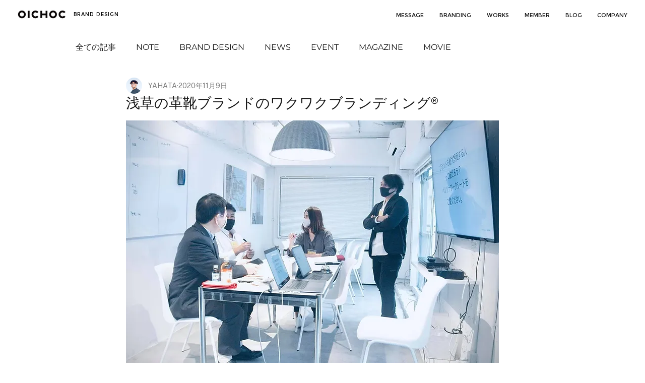

--- FILE ---
content_type: text/css; charset=utf-8
request_url: https://www.oichoc.com/_serverless/pro-gallery-css-v4-server/layoutCss?ver=2&id=5hmcp-not-scoped&items=3664_1606_1148%7C3338_1597_1152%7C3488_1736_1150&container=2776.734375_740_234.75_720&options=gallerySizeType:px%7CenableInfiniteScroll:true%7CtitlePlacement:SHOW_ON_HOVER%7CgridStyle:1%7CimageMargin:20%7CgalleryLayout:2%7CisVertical:false%7CgallerySizePx:300%7CcubeRatio:1.3333333333333333%7CcubeType:fill%7CgalleryThumbnailsAlignment:bottom%7CthumbnailSpacings:0
body_size: -163
content:
#pro-gallery-5hmcp-not-scoped [data-hook="item-container"][data-idx="0"].gallery-item-container{opacity: 1 !important;display: block !important;transition: opacity .2s ease !important;top: 0px !important;left: 0px !important;right: auto !important;height: 175px !important;width: 233px !important;} #pro-gallery-5hmcp-not-scoped [data-hook="item-container"][data-idx="0"] .gallery-item-common-info-outer{height: 100% !important;} #pro-gallery-5hmcp-not-scoped [data-hook="item-container"][data-idx="0"] .gallery-item-common-info{height: 100% !important;width: 100% !important;} #pro-gallery-5hmcp-not-scoped [data-hook="item-container"][data-idx="0"] .gallery-item-wrapper{width: 233px !important;height: 175px !important;margin: 0 !important;} #pro-gallery-5hmcp-not-scoped [data-hook="item-container"][data-idx="0"] .gallery-item-content{width: 233px !important;height: 175px !important;margin: 0px 0px !important;opacity: 1 !important;} #pro-gallery-5hmcp-not-scoped [data-hook="item-container"][data-idx="0"] .gallery-item-hover{width: 233px !important;height: 175px !important;opacity: 1 !important;} #pro-gallery-5hmcp-not-scoped [data-hook="item-container"][data-idx="0"] .item-hover-flex-container{width: 233px !important;height: 175px !important;margin: 0px 0px !important;opacity: 1 !important;} #pro-gallery-5hmcp-not-scoped [data-hook="item-container"][data-idx="0"] .gallery-item-wrapper img{width: 100% !important;height: 100% !important;opacity: 1 !important;} #pro-gallery-5hmcp-not-scoped [data-hook="item-container"][data-idx="1"].gallery-item-container{opacity: 1 !important;display: block !important;transition: opacity .2s ease !important;top: 0px !important;left: 253px !important;right: auto !important;height: 175px !important;width: 234px !important;} #pro-gallery-5hmcp-not-scoped [data-hook="item-container"][data-idx="1"] .gallery-item-common-info-outer{height: 100% !important;} #pro-gallery-5hmcp-not-scoped [data-hook="item-container"][data-idx="1"] .gallery-item-common-info{height: 100% !important;width: 100% !important;} #pro-gallery-5hmcp-not-scoped [data-hook="item-container"][data-idx="1"] .gallery-item-wrapper{width: 234px !important;height: 175px !important;margin: 0 !important;} #pro-gallery-5hmcp-not-scoped [data-hook="item-container"][data-idx="1"] .gallery-item-content{width: 234px !important;height: 175px !important;margin: 0px 0px !important;opacity: 1 !important;} #pro-gallery-5hmcp-not-scoped [data-hook="item-container"][data-idx="1"] .gallery-item-hover{width: 234px !important;height: 175px !important;opacity: 1 !important;} #pro-gallery-5hmcp-not-scoped [data-hook="item-container"][data-idx="1"] .item-hover-flex-container{width: 234px !important;height: 175px !important;margin: 0px 0px !important;opacity: 1 !important;} #pro-gallery-5hmcp-not-scoped [data-hook="item-container"][data-idx="1"] .gallery-item-wrapper img{width: 100% !important;height: 100% !important;opacity: 1 !important;} #pro-gallery-5hmcp-not-scoped [data-hook="item-container"][data-idx="2"].gallery-item-container{opacity: 1 !important;display: block !important;transition: opacity .2s ease !important;top: 0px !important;left: 507px !important;right: auto !important;height: 175px !important;width: 233px !important;} #pro-gallery-5hmcp-not-scoped [data-hook="item-container"][data-idx="2"] .gallery-item-common-info-outer{height: 100% !important;} #pro-gallery-5hmcp-not-scoped [data-hook="item-container"][data-idx="2"] .gallery-item-common-info{height: 100% !important;width: 100% !important;} #pro-gallery-5hmcp-not-scoped [data-hook="item-container"][data-idx="2"] .gallery-item-wrapper{width: 233px !important;height: 175px !important;margin: 0 !important;} #pro-gallery-5hmcp-not-scoped [data-hook="item-container"][data-idx="2"] .gallery-item-content{width: 233px !important;height: 175px !important;margin: 0px 0px !important;opacity: 1 !important;} #pro-gallery-5hmcp-not-scoped [data-hook="item-container"][data-idx="2"] .gallery-item-hover{width: 233px !important;height: 175px !important;opacity: 1 !important;} #pro-gallery-5hmcp-not-scoped [data-hook="item-container"][data-idx="2"] .item-hover-flex-container{width: 233px !important;height: 175px !important;margin: 0px 0px !important;opacity: 1 !important;} #pro-gallery-5hmcp-not-scoped [data-hook="item-container"][data-idx="2"] .gallery-item-wrapper img{width: 100% !important;height: 100% !important;opacity: 1 !important;} #pro-gallery-5hmcp-not-scoped .pro-gallery-prerender{height:174.75px !important;}#pro-gallery-5hmcp-not-scoped {height:174.75px !important; width:740px !important;}#pro-gallery-5hmcp-not-scoped .pro-gallery-margin-container {height:174.75px !important;}#pro-gallery-5hmcp-not-scoped .pro-gallery {height:174.75px !important; width:740px !important;}#pro-gallery-5hmcp-not-scoped .pro-gallery-parent-container {height:174.75px !important; width:760px !important;}